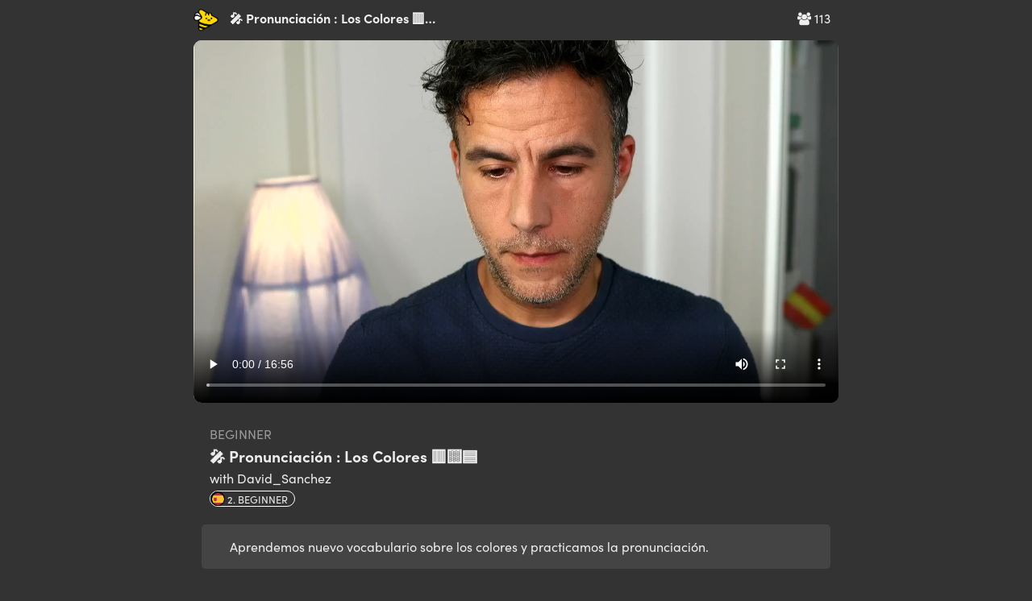

--- FILE ---
content_type: text/html; charset=utf-8
request_url: https://app.chatterbug.com/streams/video/5931
body_size: 11259
content:
<!DOCTYPE html>
<html>
<head>
  <title>
    Streams Video • Chatterbug
  </title>

  <!-- Fonts -->
    <script src="https://use.typekit.net/ney7xlg.js"></script>
    <script>try{Typekit.load();}catch(e){}</script>

    <script src="https://browser.sentry-cdn.com/5.25.0/bundle.tracing.min.js" integrity="sha384-MxPEqyePOMqaz3prq1TexMEXtfnxqvet9uhebPAm5SI4Pz3Ga9HwbmE5FY2Bah20" crossorigin="anonymous"></script>
    <script>
//<![CDATA[

      if (!window.HasStartedSentry) {
        const startSentry = () => {
          const ignoreErrors = [
            'SecurityError',
            /\.ru.*adb_rotate/,   // 2290157827
            'webkit',   // 2297431950
            'NS_ERROR_',  // 2069720994
          ]

          const denyUrls = [
            /^chrome:/,
            /^chrome-extension:/,
          ]

          Sentry.init({
            dsn: 'https://d705cf150e874de1b0aafcdc5dac06e3@o29770.ingest.sentry.io/1447476',
            release: '95c545fba4d60f28de263d09bf11a3373a9d2f2f',
            ignoreErrors, denyUrls,
            integrations: [
              new Sentry.Integrations.BrowserTracing()
            ],
            tracesSampleRate: 0.3
          })


          window.Sentry = Sentry
          window.HasStartedSentry = true
        }

        startSentry()
      }

//]]>
</script>
    <meta name="loggedOut" content="true">

  <script>
    window.tokboxApiKey = '45598932'
    window.dataLayer = window.dataLayer || []
      window.dataLayer.push({ user: { userLoginStatus: false } })
  </script>
  <script src="https://assets.chatterbug.com/packs/production/runtime~legacy_vendor.0be58e06.packs.js" data-turbolinks-eval="false" data-turbolinks-track="reload" data-turbo-eval="false" data-turbo-track="reload"></script>
<script src="https://assets.chatterbug.com/packs/production/npm.6.7ff91b6e.packs.js" data-turbolinks-eval="false" data-turbolinks-track="reload" data-turbo-eval="false" data-turbo-track="reload"></script>
<script src="https://assets.chatterbug.com/packs/production/npm.9.c71c48b3.packs.js" data-turbolinks-eval="false" data-turbolinks-track="reload" data-turbo-eval="false" data-turbo-track="reload"></script>
<script src="https://assets.chatterbug.com/packs/production/npm.16.08007ae7.packs.js" data-turbolinks-eval="false" data-turbolinks-track="reload" data-turbo-eval="false" data-turbo-track="reload"></script>
<script src="https://assets.chatterbug.com/packs/production/npm.43.47a2d1f3.packs.js" data-turbolinks-eval="false" data-turbolinks-track="reload" data-turbo-eval="false" data-turbo-track="reload"></script>
<script src="https://assets.chatterbug.com/packs/production/npm.27.317ba50d.packs.js" data-turbolinks-eval="false" data-turbolinks-track="reload" data-turbo-eval="false" data-turbo-track="reload"></script>
<script src="https://assets.chatterbug.com/packs/production/npm.10.41d2df06.packs.js" data-turbolinks-eval="false" data-turbolinks-track="reload" data-turbo-eval="false" data-turbo-track="reload"></script>
<script src="https://assets.chatterbug.com/packs/production/legacy_vendor.677abda0.packs.js" data-turbolinks-eval="false" data-turbolinks-track="reload" data-turbo-eval="false" data-turbo-track="reload"></script>
<script src="https://assets.chatterbug.com/packs/production/runtime~i18n_en.ed8aa00c.packs.js" data-turbolinks-eval="false" data-turbolinks-track="reload" data-turbo-eval="false" data-turbo-track="reload"></script>
<script src="https://assets.chatterbug.com/packs/production/npm.19.ba919866.packs.js" data-turbolinks-eval="false" data-turbolinks-track="reload" data-turbo-eval="false" data-turbo-track="reload"></script>
<script src="https://assets.chatterbug.com/packs/production/npm.20.56094efa.packs.js" data-turbolinks-eval="false" data-turbolinks-track="reload" data-turbo-eval="false" data-turbo-track="reload"></script>
<script src="https://assets.chatterbug.com/packs/production/npm.33.b96ed66d.packs.js" data-turbolinks-eval="false" data-turbolinks-track="reload" data-turbo-eval="false" data-turbo-track="reload"></script>
<script src="https://assets.chatterbug.com/packs/production/npm.14.46d47e49.packs.js" data-turbolinks-eval="false" data-turbolinks-track="reload" data-turbo-eval="false" data-turbo-track="reload"></script>
<script src="https://assets.chatterbug.com/packs/production/npm.15.03624a58.packs.js" data-turbolinks-eval="false" data-turbolinks-track="reload" data-turbo-eval="false" data-turbo-track="reload"></script>
<script src="https://assets.chatterbug.com/packs/production/npm.7.8ba1778e.packs.js" data-turbolinks-eval="false" data-turbolinks-track="reload" data-turbo-eval="false" data-turbo-track="reload"></script>
<script src="https://assets.chatterbug.com/packs/production/npm.39.cc02b75a.packs.js" data-turbolinks-eval="false" data-turbolinks-track="reload" data-turbo-eval="false" data-turbo-track="reload"></script>
<script src="https://assets.chatterbug.com/packs/production/i18n_en.cb98d77a.packs.js" data-turbolinks-eval="false" data-turbolinks-track="reload" data-turbo-eval="false" data-turbo-track="reload"></script>
<script src="https://assets.chatterbug.com/packs/production/runtime~event_tracking.072543cd.packs.js" data-turbolinks-eval="false" data-turbolinks-track="reload" data-turbo-eval="false" data-turbo-track="reload"></script>
<script src="https://assets.chatterbug.com/packs/production/event_tracking.ea5f1c32.packs.js" data-turbolinks-eval="false" data-turbolinks-track="reload" data-turbo-eval="false" data-turbo-track="reload"></script>
<script src="https://assets.chatterbug.com/packs/production/runtime~application_components.4f80e1da.packs.js" data-turbolinks-eval="false" data-turbolinks-track="reload" data-turbo-eval="false" data-turbo-track="reload"></script>
<script src="https://assets.chatterbug.com/packs/production/images.7f931efc.packs.js" data-turbolinks-eval="false" data-turbolinks-track="reload" data-turbo-eval="false" data-turbo-track="reload"></script>
<script src="https://assets.chatterbug.com/packs/production/npm.23.2ab95848.packs.js" data-turbolinks-eval="false" data-turbolinks-track="reload" data-turbo-eval="false" data-turbo-track="reload"></script>
<script src="https://assets.chatterbug.com/packs/production/npm.29.a7eb587a.packs.js" data-turbolinks-eval="false" data-turbolinks-track="reload" data-turbo-eval="false" data-turbo-track="reload"></script>
<script src="https://assets.chatterbug.com/packs/production/npm.34.cb241b0b.packs.js" data-turbolinks-eval="false" data-turbolinks-track="reload" data-turbo-eval="false" data-turbo-track="reload"></script>
<script src="https://assets.chatterbug.com/packs/production/npm.47.5cfefcba.packs.js" data-turbolinks-eval="false" data-turbolinks-track="reload" data-turbo-eval="false" data-turbo-track="reload"></script>
<script src="https://assets.chatterbug.com/packs/production/npm.2.bc863b9f.packs.js" data-turbolinks-eval="false" data-turbolinks-track="reload" data-turbo-eval="false" data-turbo-track="reload"></script>
<script src="https://assets.chatterbug.com/packs/production/npm.28.7cf9430f.packs.js" data-turbolinks-eval="false" data-turbolinks-track="reload" data-turbo-eval="false" data-turbo-track="reload"></script>
<script src="https://assets.chatterbug.com/packs/production/npm.44.e54ba241.packs.js" data-turbolinks-eval="false" data-turbolinks-track="reload" data-turbo-eval="false" data-turbo-track="reload"></script>
<script src="https://assets.chatterbug.com/packs/production/npm.30.35c5863e.packs.js" data-turbolinks-eval="false" data-turbolinks-track="reload" data-turbo-eval="false" data-turbo-track="reload"></script>
<script src="https://assets.chatterbug.com/packs/production/npm.40.bfcd469c.packs.js" data-turbolinks-eval="false" data-turbolinks-track="reload" data-turbo-eval="false" data-turbo-track="reload"></script>
<script src="https://assets.chatterbug.com/packs/production/npm.17.7df10bc5.packs.js" data-turbolinks-eval="false" data-turbolinks-track="reload" data-turbo-eval="false" data-turbo-track="reload"></script>
<script src="https://assets.chatterbug.com/packs/production/npm.46.926320cc.packs.js" data-turbolinks-eval="false" data-turbolinks-track="reload" data-turbo-eval="false" data-turbo-track="reload"></script>
<script src="https://assets.chatterbug.com/packs/production/npm.3.ffe813d0.packs.js" data-turbolinks-eval="false" data-turbolinks-track="reload" data-turbo-eval="false" data-turbo-track="reload"></script>
<script src="https://assets.chatterbug.com/packs/production/npm.11.d86c7739.packs.js" data-turbolinks-eval="false" data-turbolinks-track="reload" data-turbo-eval="false" data-turbo-track="reload"></script>
<script src="https://assets.chatterbug.com/packs/production/npm.18.6b815798.packs.js" data-turbolinks-eval="false" data-turbolinks-track="reload" data-turbo-eval="false" data-turbo-track="reload"></script>
<script src="https://assets.chatterbug.com/packs/production/npm.26.482710ae.packs.js" data-turbolinks-eval="false" data-turbolinks-track="reload" data-turbo-eval="false" data-turbo-track="reload"></script>
<script src="https://assets.chatterbug.com/packs/production/npm.35.99749e0a.packs.js" data-turbolinks-eval="false" data-turbolinks-track="reload" data-turbo-eval="false" data-turbo-track="reload"></script>
<script src="https://assets.chatterbug.com/packs/production/npm.4.df71ae9e.packs.js" data-turbolinks-eval="false" data-turbolinks-track="reload" data-turbo-eval="false" data-turbo-track="reload"></script>
<script src="https://assets.chatterbug.com/packs/production/npm.45.8b886a1f.packs.js" data-turbolinks-eval="false" data-turbolinks-track="reload" data-turbo-eval="false" data-turbo-track="reload"></script>
<script src="https://assets.chatterbug.com/packs/production/npm.31.2ffeb12c.packs.js" data-turbolinks-eval="false" data-turbolinks-track="reload" data-turbo-eval="false" data-turbo-track="reload"></script>
<script src="https://assets.chatterbug.com/packs/production/npm.37.1238c12b.packs.js" data-turbolinks-eval="false" data-turbolinks-track="reload" data-turbo-eval="false" data-turbo-track="reload"></script>
<script src="https://assets.chatterbug.com/packs/production/npm.25.0d57c1c4.packs.js" data-turbolinks-eval="false" data-turbolinks-track="reload" data-turbo-eval="false" data-turbo-track="reload"></script>
<script src="https://assets.chatterbug.com/packs/production/npm.42.dcc12e18.packs.js" data-turbolinks-eval="false" data-turbolinks-track="reload" data-turbo-eval="false" data-turbo-track="reload"></script>
<script src="https://assets.chatterbug.com/packs/production/npm.21.d7faab53.packs.js" data-turbolinks-eval="false" data-turbolinks-track="reload" data-turbo-eval="false" data-turbo-track="reload"></script>
<script src="https://assets.chatterbug.com/packs/production/npm.32.9ef63982.packs.js" data-turbolinks-eval="false" data-turbolinks-track="reload" data-turbo-eval="false" data-turbo-track="reload"></script>
<script src="https://assets.chatterbug.com/packs/production/npm.36.1225ee67.packs.js" data-turbolinks-eval="false" data-turbolinks-track="reload" data-turbo-eval="false" data-turbo-track="reload"></script>
<script src="https://assets.chatterbug.com/packs/production/npm.48.a7e440a5.packs.js" data-turbolinks-eval="false" data-turbolinks-track="reload" data-turbo-eval="false" data-turbo-track="reload"></script>
<script src="https://assets.chatterbug.com/packs/production/npm.5.0b101886.packs.js" data-turbolinks-eval="false" data-turbolinks-track="reload" data-turbo-eval="false" data-turbo-track="reload"></script>
<script src="https://assets.chatterbug.com/packs/production/npm.13.1c0d80ae.packs.js" data-turbolinks-eval="false" data-turbolinks-track="reload" data-turbo-eval="false" data-turbo-track="reload"></script>
<script src="https://assets.chatterbug.com/packs/production/npm.1.9da97e66.packs.js" data-turbolinks-eval="false" data-turbolinks-track="reload" data-turbo-eval="false" data-turbo-track="reload"></script>
<script src="https://assets.chatterbug.com/packs/production/npm.22.ee4396a9.packs.js" data-turbolinks-eval="false" data-turbolinks-track="reload" data-turbo-eval="false" data-turbo-track="reload"></script>
<script src="https://assets.chatterbug.com/packs/production/npm.12.9f2526fc.packs.js" data-turbolinks-eval="false" data-turbolinks-track="reload" data-turbo-eval="false" data-turbo-track="reload"></script>
<script src="https://assets.chatterbug.com/packs/production/npm.38.52774570.packs.js" data-turbolinks-eval="false" data-turbolinks-track="reload" data-turbo-eval="false" data-turbo-track="reload"></script>
<script src="https://assets.chatterbug.com/packs/production/npm.8.02cbbb73.packs.js" data-turbolinks-eval="false" data-turbolinks-track="reload" data-turbo-eval="false" data-turbo-track="reload"></script>
<script src="https://assets.chatterbug.com/packs/production/npm.24.e7aa9a05.packs.js" data-turbolinks-eval="false" data-turbolinks-track="reload" data-turbo-eval="false" data-turbo-track="reload"></script>
<script src="https://assets.chatterbug.com/packs/production/admin~application_components~application_routes.23f14048.packs.js" data-turbolinks-eval="false" data-turbolinks-track="reload" data-turbo-eval="false" data-turbo-track="reload"></script>
<script src="https://assets.chatterbug.com/packs/production/admin~application_components~streamer.25d97bb6.packs.js" data-turbolinks-eval="false" data-turbolinks-track="reload" data-turbo-eval="false" data-turbo-track="reload"></script>
<script src="https://assets.chatterbug.com/packs/production/admin~application_components.0395976a.packs.js" data-turbolinks-eval="false" data-turbolinks-track="reload" data-turbo-eval="false" data-turbo-track="reload"></script>
<script src="https://assets.chatterbug.com/packs/production/application_components.6d2099aa.packs.js" data-turbolinks-eval="false" data-turbolinks-track="reload" data-turbo-eval="false" data-turbo-track="reload"></script>
  <link rel="stylesheet" media="all" href="https://assets.chatterbug.com/packs/production/css/npm.6.15135461.css" data-turbolinks-eval="false" data-turbolinks-track="reload" data-turbo-eval="false" data-turbo-track="reload" />
<link rel="stylesheet" media="all" href="https://assets.chatterbug.com/packs/production/css/npm.19.26d7d0ba.css" data-turbolinks-eval="false" data-turbolinks-track="reload" data-turbo-eval="false" data-turbo-track="reload" />
<link rel="stylesheet" media="all" href="https://assets.chatterbug.com/packs/production/css/npm.43.56318a99.css" data-turbolinks-eval="false" data-turbolinks-track="reload" data-turbo-eval="false" data-turbo-track="reload" />
<link rel="stylesheet" media="all" href="https://assets.chatterbug.com/packs/production/css/admin~application_components~application_routes.7e86b971.css" data-turbolinks-eval="false" data-turbolinks-track="reload" data-turbo-eval="false" data-turbo-track="reload" />
<link rel="stylesheet" media="all" href="https://assets.chatterbug.com/packs/production/css/admin~application_components.981f8692.css" data-turbolinks-eval="false" data-turbolinks-track="reload" data-turbo-eval="false" data-turbo-track="reload" />
    <script>(function(w,d,s,l,i){w[l]=w[l]||[];w[l].push({'gtm.start':
  new Date().getTime(),event:'gtm.js'});var f=d.getElementsByTagName(s)[0],
  j=d.createElement(s),dl=l!='dataLayer'?'&l='+l:'';j.async=true;j.src=
  'https://www.googletagmanager.com/gtm.js?id='+i+dl+'&gtm_auth=t_CQC0Jn0TsBloPQGAhH-A&gtm_preview=env-1&gtm_cookies_win=x';f.parentNode.insertBefore(j,f);
  })(window,document,'script','dataLayer','GTM-WTZWDPG');</script>


  <!-- CSRF protection-->
  

  <meta charset="utf-8">
  <!--[if IE]><meta http-equiv="X-UA-Compatible" content="IE=edge"><![endif]-->
  <meta name="viewport" content="width=device-width, initial-scale=1.0">
  <meta name="google" content="notranslate">

  <!-- Chatterbug Streams app -->
  <meta name="twitter:app:name:iphone" content="Chatterbug Streams">
  <meta name="twitter:app:id:iphone" content="1549226733">
  <meta property="al:ios:app_name" content="Chatterbug Streams">
  <meta property="al:ios:app_store_id" content="1549226733">
  <meta property="al:android:package" content="com.chatterbug.chatterstreams">
  <meta property="al:android:app_name" content="Chatterbug Streams">

  <meta name="robots" content= "index, follow">

  <!-- Favicons -->
  <link id="favicon" rel="icon" type="image/png" href="/favicon.png">
  <link rel="apple-touch-icon" href="/apple-touch-icon.png" />

    <meta property="og:type" content="article">
  <meta property="og:url" content="https://app.chatterbug.com/streams/video/5931">
  <meta property="og:site_name" content="Streams: 🎤 Pronunciación : Los Colores 🟥🟨🟦">
  <meta property="fb:app_id" content="536696107772835">
  <meta name="twitter:site" content="@chatterbugapp">

  <meta name="twitter:card" content="summary_large_image">

  <meta name="description" content="Aprendemos nuevo vocabulario sobre los colores y practicamos la pronunciación. ">
  <meta property="og:description" content="Aprendemos nuevo vocabulario sobre los colores y practicamos la pronunciación. ">
  <meta name="twitter:description" content="Aprendemos nuevo vocabulario sobre los colores y practicamos la pronunciación. ">

  <meta name="title" content="Streams: 🎤 Pronunciación : Los Colores 🟥🟨🟦">
  <meta property="og:title" content="Streams: 🎤 Pronunciación : Los Colores 🟥🟨🟦">
  <meta property="twitter:title" content="Streams: 🎤 Pronunciación : Los Colores 🟥🟨🟦">

  <meta property="article:published_time" content="2022-09-12 16:16:58 UTC">

    <meta property="og:image" content="https://image.mux.com/wFTnXORg00rggZqoFx8UrLOuRhZHZ9SALpyCjDxCAufY/thumbnail.png">
    <meta name="twitter:image" content="https://image.mux.com/wFTnXORg00rggZqoFx8UrLOuRhZHZ9SALpyCjDxCAufY/thumbnail.png">
    <meta name="twitter:image:alt" content="Streams: 🎤 Pronunciación : Los Colores 🟥🟨🟦">
      <meta property="og:image:width" content="500">
      <meta property="og:image:height" content="250">


<meta name="apple-itunes-app" content="app-id=1549226733">

</head>



<body
  class="controller-public"
  id="action-public-streams-video">
  <div class="body-wrapper  full-height">
    


<script>
  // https://browser-update.org/
  var $buoop = {required:{e:0,f:0,o:0,s:0,c:0},insecure:true,api:2019.07 };
  function $buo_f(){
  var e = document.createElement("script");
  e.src = "//browser-update.org/update.min.js";
  document.body.appendChild(e);
  };
  try {document.addEventListener("DOMContentLoaded", $buo_f,false)}
  catch(e){window.attachEvent("onload", $buo_f)}
</script>


    <div class="full-height__content padding_bottom-largest">
      


<div class="video-container"
    data-controller="streams-video"
    data-streams-video-source-url-value="https://stream.mux.com/wFTnXORg00rggZqoFx8UrLOuRhZHZ9SALpyCjDxCAufY.m3u8"
    data-streams-video-interaction-try-value="view-only-modal"
    data-streams-video-completed-url-value="/streams/video/5931/complete"
    data-streams-video-video-id-value="5931"
    >
  <div class="video-content">
    <div class="title-section">
      <div class="viewers">
        
        <i class="fa fa-users" aria-hidden="true"></i>
        113
      </div>
      <div class="title">
        <a href="/streams"><img class="logo" height="30px" src="https://assets.chatterbug.com/packs/production/media/streams.85b4dd0f.png" /></a>
        🎤 Pronunciación : Los Colores 🟥🟨🟦
      </div>
    </div>

    <div class="video-clip">
      <video
        id="stream-video"
        controls
        playsinline
        webkit-playsinline
        preload="none"
        poster="https://image.mux.com/wFTnXORg00rggZqoFx8UrLOuRhZHZ9SALpyCjDxCAufY/thumbnail.png"
      >
        <source src="https://stream.mux.com/wFTnXORg00rggZqoFx8UrLOuRhZHZ9SALpyCjDxCAufY.m3u8" type="application/x-mpegURL">
      </video>
    </div>


    <div class="video-info" id="current-showing">
      <div class="pure-g">
        <div class="pure-3-4 desc-space">
          <div class="level-name">
            beginner
          </div>
          <div class="video-name">
            🎤 Pronunciación : Los Colores 🟥🟨🟦
          </div>
          <div class="streamer">
            with David_Sanchez
           </div>

          <div class="language-badge">
            <img class="flag" src="https://assets.chatterbug.com/packs/production/media/es@2x.38e1ffa0.png" />
            2. Beginner
          </div>
        </div>
      </div>

      <div class="video-desc">
        Aprendemos nuevo vocabulario sobre los colores y practicamos la pronunciación. 
      </div>
    </div>

    <div style="display: none" id="video-showings">
        <div class="showing" data-start="76" data-end="128" id="showing-97496">
          
          <div class="showing-item" data-action="click->streams-video#interactionTry">
            
    <div class="quiz-instructions">Type your answer</div>
    <div class="quiz-question">¿Cuál es tu color favorito? </div>
    <div><input class="quiz-answer" type="text" placeholder="type your answer"></div>

          </div>
        </div>
        <div class="showing" data-start="128" data-end="151" id="showing-97497">
          
          <div class="showing-item" data-action="click->streams-video#interactionTry">
              <div class="video-desc">
    <div><h3>Mi color favorito es el color del sol ☀️, los limones 🍋 y los girasoles 🌻🌻🌻</h3></div>
    <div></div>
  </div>
  <div class="video-show-img">
    <img width="100%" src="https://files.chatterbug.com/qcu47pax1didkctr2ldfgefaw2g7">
  </div>


          </div>
        </div>
        <div class="showing" data-start="151" data-end="199" id="showing-97498">
          
          <div class="showing-item" data-action="click->streams-video#interactionTry">
            
    <div class="quiz-instructions">Pick the correct answer</div>
    <div class="quiz-question">Mi color favorito es el color ___ .</div>
    <div>
      <button class="quiz-multi-answer">rojo</button>
      <button class="quiz-multi-answer">azul</button>
      <button class="quiz-multi-answer">amarillo</button>
      <button class="quiz-multi-answer">verde</button>
      <button class="quiz-multi-answer">rosa</button>
    </div>

          </div>
        </div>
        <div class="showing" data-start="199" data-end="251" id="showing-97499">
          
          <div class="showing-item" data-action="click->streams-video#interactionTry">
              <div class="video-desc">
    <div><h3>💛 amarillo</h3></div>
    <div></div>
  </div>
  <div class="video-show-img">
    <img width="100%" src="https://files.chatterbug.com/sjsto6a164nsv9ajp1tvcbbv3gnk">
  </div>


          </div>
        </div>
        <div class="showing" data-start="251" data-end="275" id="showing-97500">
          
          <div class="showing-item" data-action="click->streams-video#interactionTry">
              <div class="video-desc">
    <div><h3>Los tomates 🍅 , las fresas 🍓 y la sandía 🍉 es de color...</h3></div>
    <div></div>
  </div>
  <div class="video-show-img">
    <img width="100%" src="https://files.chatterbug.com/2u1rfd7rbqi6vl19xvztp9uw4771">
  </div>


          </div>
        </div>
        <div class="showing" data-start="275" data-end="284" id="showing-97501">
          
          <div class="showing-item" data-action="click->streams-video#interactionTry">
              <div class="video-desc">
    <div><h3>Los tomates 🍅 , las fresas 🍓 y la sandía 🍉 es de color...</h3></div>
    <div></div>
  </div>
  <div class="video-show-img">
    <img width="100%" src="https://files.chatterbug.com/unbvdt76fkv1i887fvmxixbve8od">
  </div>


          </div>
        </div>
        <div class="showing" data-start="284" data-end="328" id="showing-97502">
          
          <div class="showing-item" data-action="click->streams-video#interactionTry">
              <div class="video-desc">
    <div><h3>❤️ rojo</h3></div>
    <div></div>
  </div>
  <div class="video-show-img">
    <img width="100%" src="https://files.chatterbug.com/uan4pzv9rb5jv9hijak97g65tgz9">
  </div>


          </div>
        </div>
        <div class="showing" data-start="328" data-end="343" id="showing-97503">
          
          <div class="showing-item" data-action="click->streams-video#interactionTry">
              <div class="video-desc">
    <div><h3>💙 azul</h3></div>
    <div></div>
  </div>
  <div class="video-show-img">
    <img width="100%" src="https://files.chatterbug.com/ncz0souxgyawauwj3mfo9xdt484y">
  </div>


          </div>
        </div>
        <div class="showing" data-start="343" data-end="421" id="showing-97504">
          
          <div class="showing-item" data-action="click->streams-video#interactionTry">
            
    <div class="quiz-instructions">Pick the correct answer</div>
    <div class="quiz-question">___ es de color azul. </div>
    <div>
      <button class="quiz-multi-answer">el mar</button>
      <button class="quiz-multi-answer">el cielo</button>
      <button class="quiz-multi-answer">el pescado</button>
    </div>

          </div>
        </div>
        <div class="showing" data-start="421" data-end="454" id="showing-97505">
          
          <div class="showing-item" data-action="click->streams-video#interactionTry">
            
    <div class="quiz-instructions">Pick the correct answer</div>
    <div class="quiz-question">¿Qué color es el resultado de mezclar amarillo 💛 y azul 💙?</div>
    <div>
      <button class="quiz-multi-answer">rosa</button>
      <button class="quiz-multi-answer">gris</button>
      <button class="quiz-multi-answer">verde</button>
    </div>

          </div>
        </div>
        <div class="showing" data-start="454" data-end="488" id="showing-97506">
          
          <div class="showing-item" data-action="click->streams-video#interactionTry">
              <div class="video-desc">
    <div><h3>💚 verde</h3></div>
    <div></div>
  </div>
  <div class="video-show-img">
    <img width="100%" src="https://files.chatterbug.com/dpavcr5l4x160ojs1xinnqd3v4kn">
  </div>


          </div>
        </div>
        <div class="showing" data-start="488" data-end="512" id="showing-97507">
          
          <div class="showing-item" data-action="click->streams-video#interactionTry">
              <div class="video-desc">
    <div><h3>🖤 negro</h3></div>
    <div></div>
  </div>
  <div class="video-show-img">
    <img width="100%" src="https://files.chatterbug.com/viznqtge3rg2b8tlia8zhi4c7uud">
  </div>


          </div>
        </div>
        <div class="showing" data-start="512" data-end="574" id="showing-97508">
          
          <div class="showing-item" data-action="click->streams-video#interactionTry">
            
    <div class="quiz-instructions">Type your answer</div>
    <div class="quiz-question">¿Qué color es el resultado de mezclar rojo ❤️ y amarillo 💛?</div>
    <div><input class="quiz-answer" type="text" placeholder="type your answer"></div>

          </div>
        </div>
        <div class="showing" data-start="574" data-end="604" id="showing-97509">
          
          <div class="showing-item" data-action="click->streams-video#interactionTry">
              <div class="video-desc">
    <div><h3>🧡 naranja</h3></div>
    <div></div>
  </div>
  <div class="video-show-img">
    <img width="100%" src="https://files.chatterbug.com/vo8ols5ni3578k8cqkt11so1mvg4">
  </div>


          </div>
        </div>
        <div class="showing" data-start="604" data-end="628" id="showing-97510">
          
          <div class="showing-item" data-action="click->streams-video#interactionTry">
              <div class="video-desc">
    <div><h3>🤍 blanco</h3></div>
    <div></div>
  </div>
  <div class="video-show-img">
    <img width="100%" src="https://files.chatterbug.com/awiu5biu8ug54k53qcnavzru8eui">
  </div>


          </div>
        </div>
        <div class="showing" data-start="628" data-end="687" id="showing-97511">
          
          <div class="showing-item" data-action="click->streams-video#interactionTry">
              <div class="video-desc">
    <div><h3>🤎 marrón</h3></div>
    <div></div>
  </div>
  <div class="video-show-img">
    <img width="100%" src="https://files.chatterbug.com/ht8mu2a0vuu5xs80igfldjuh1sni">
  </div>


          </div>
        </div>
        <div class="showing" data-start="687" data-end="721" id="showing-97512">
          
          <div class="showing-item" data-action="click->streams-video#interactionTry">
            
    <div class="quiz-instructions">Type your answer</div>
    <div class="quiz-question">¿Qué color es el resultado de mezclar rojo ❤️ y blanco🤍?</div>
    <div><input class="quiz-answer" type="text" placeholder="type your answer"></div>

          </div>
        </div>
        <div class="showing" data-start="721" data-end="748" id="showing-97513">
          
          <div class="showing-item" data-action="click->streams-video#interactionTry">
              <div class="video-desc">
    <div><h3>🌸 rosa</h3></div>
    <div></div>
  </div>
  <div class="video-show-img">
    <img width="100%" src="https://files.chatterbug.com/3mdes7uh668cgo7rdj6ysglt68kj">
  </div>


          </div>
        </div>
        <div class="showing" data-start="748" data-end="802" id="showing-97514">
          
          <div class="showing-item" data-action="click->streams-video#interactionTry">
            
    <div class="quiz-instructions">Pick the correct answer</div>
    <div class="quiz-question">¿Qué color es el resultado de mezclar blanco 🤍 y negro🖤?</div>
    <div>
      <button class="quiz-multi-answer">rosa</button>
      <button class="quiz-multi-answer">verde</button>
      <button class="quiz-multi-answer">marrón</button>
      <button class="quiz-multi-answer">gris</button>
    </div>

          </div>
        </div>
        <div class="showing" data-start="802" data-end="824" id="showing-97515">
          
          <div class="showing-item" data-action="click->streams-video#interactionTry">
              <div class="video-desc">
    <div><h3>🐀 gris</h3></div>
    <div></div>
  </div>
  <div class="video-show-img">
    <img width="100%" src="https://files.chatterbug.com/s578nehgikrefohaq8zj3hzm4e98">
  </div>


          </div>
        </div>
        <div class="showing" data-start="824" data-end="839" id="showing-97516">
          
          <div class="showing-item" data-action="click->streams-video#interactionTry">
              <div class="video-desc">
    <div><h3>💛 amarillo</h3></div>
    <div></div>
  </div>
  <div class="video-show-img">
    <img width="100%" src="https://files.chatterbug.com/sjsto6a164nsv9ajp1tvcbbv3gnk">
  </div>


          </div>
        </div>
        <div class="showing" data-start="839" data-end="853" id="showing-97517">
          
          <div class="showing-item" data-action="click->streams-video#interactionTry">
              <div class="video-desc">
    <div><h3>❤️ rojo</h3></div>
    <div></div>
  </div>
  <div class="video-show-img">
    <img width="100%" src="https://files.chatterbug.com/uan4pzv9rb5jv9hijak97g65tgz9">
  </div>


          </div>
        </div>
        <div class="showing" data-start="853" data-end="870" id="showing-97518">
          
          <div class="showing-item" data-action="click->streams-video#interactionTry">
              <div class="video-desc">
    <div><h3>💙 azul</h3></div>
    <div></div>
  </div>
  <div class="video-show-img">
    <img width="100%" src="https://files.chatterbug.com/ncz0souxgyawauwj3mfo9xdt484y">
  </div>


          </div>
        </div>
        <div class="showing" data-start="870" data-end="886" id="showing-97519">
          
          <div class="showing-item" data-action="click->streams-video#interactionTry">
              <div class="video-desc">
    <div><h3>💚 verde</h3></div>
    <div></div>
  </div>
  <div class="video-show-img">
    <img width="100%" src="https://files.chatterbug.com/dpavcr5l4x160ojs1xinnqd3v4kn">
  </div>


          </div>
        </div>
        <div class="showing" data-start="886" data-end="903" id="showing-97520">
          
          <div class="showing-item" data-action="click->streams-video#interactionTry">
              <div class="video-desc">
    <div><h3>🖤 negro</h3></div>
    <div></div>
  </div>
  <div class="video-show-img">
    <img width="100%" src="https://files.chatterbug.com/viznqtge3rg2b8tlia8zhi4c7uud">
  </div>


          </div>
        </div>
        <div class="showing" data-start="903" data-end="928" id="showing-97521">
          
          <div class="showing-item" data-action="click->streams-video#interactionTry">
              <div class="video-desc">
    <div><h3>🧡 naranja</h3></div>
    <div></div>
  </div>
  <div class="video-show-img">
    <img width="100%" src="https://files.chatterbug.com/vo8ols5ni3578k8cqkt11so1mvg4">
  </div>


          </div>
        </div>
        <div class="showing" data-start="928" data-end="941" id="showing-97522">
          
          <div class="showing-item" data-action="click->streams-video#interactionTry">
              <div class="video-desc">
    <div><h3>🤍 blanco</h3></div>
    <div></div>
  </div>
  <div class="video-show-img">
    <img width="100%" src="https://files.chatterbug.com/awiu5biu8ug54k53qcnavzru8eui">
  </div>


          </div>
        </div>
        <div class="showing" data-start="941" data-end="962" id="showing-97523">
          
          <div class="showing-item" data-action="click->streams-video#interactionTry">
              <div class="video-desc">
    <div><h3>🤎 marrón</h3></div>
    <div></div>
  </div>
  <div class="video-show-img">
    <img width="100%" src="https://files.chatterbug.com/ht8mu2a0vuu5xs80igfldjuh1sni">
  </div>


          </div>
        </div>
        <div class="showing" data-start="962" data-end="978" id="showing-97524">
          
          <div class="showing-item" data-action="click->streams-video#interactionTry">
              <div class="video-desc">
    <div><h3>🌸 rosa</h3></div>
    <div></div>
  </div>
  <div class="video-show-img">
    <img width="100%" src="https://files.chatterbug.com/3mdes7uh668cgo7rdj6ysglt68kj">
  </div>


          </div>
        </div>
        <div class="showing" data-start="978" data-end="0" id="showing-97525">
          
          <div class="showing-item" data-action="click->streams-video#interactionTry">
              <div class="video-desc">
    <div><h3>🐀 gris</h3></div>
    <div></div>
  </div>
  <div class="video-show-img">
    <img width="100%" src="https://files.chatterbug.com/s578nehgikrefohaq8zj3hzm4e98">
  </div>


          </div>
        </div>
    </div>

    <div class="cta">
      <center>
      <strong>For the best experience, download the Chatterbug Streams mobile app!</strong><br/>
      <a href='https://app.adjust.com/dvr98z2_akt28hf'><img height="40" src="[data-uri]"></a>
      <a href='https://app.adjust.com/dvr98z2_akt28hf'><img height="60" alt='Get it on Google Play' src='https://play.google.com/intl/en_us/badges/static/images/badges/en_badge_web_generic.png'/></a>
      </center>
    </div>

    <div class="extra">
      <strong>Full Video Duration:</strong>
      17 minutes
      <br/>
      <strong>Aired:</strong>
      over <var count>3</var> years ago
    </div>

    <div id="view-only-modal" class="modal">
      <div class="modal-dialog">
        <div class="modal-content">
          <h3>Download our free Mobile App to Unlock</h3>
          <p>
            For full functionality, including answering quizzes,
            participating in group chat, tracking your progress and
            access to thousands of other videos, download the free Chatterbug mobile app.
          </p>
          <div>
            <a href='https://app.adjust.com/dvr98z2_akt28hf'><img height="40" src="[data-uri]"></a>
            <a href='https://app.adjust.com/dvr98z2_akt28hf'><img height="60" alt='Get it on Google Play' src='https://play.google.com/intl/en_us/badges/static/images/badges/en_badge_web_generic.png'/></a>
          </div>
          <hr/>
          <div><a href="#" data-action="click->streams-video#hideWarning">dismiss</a></div>
        </div>
      </div>
    </div>

  </div>
</div>


<style>
#stream-video {
  width: 100%;
  border-radius: 10px;
}
body {
  background-color: #333;
  color: #eee;
}

.video-container {
  z-index: 1;
}

.video-clip img {
  border-radius: 15px;
}

.video-clip {
  margin-bottom: 10px;
}

.video-content {
  width: 100%;
  max-width: 800px;
  margin: auto;
}

.title-section {
  padding: 10px 10px 10px 0;
}
.title {
  font-weight: bold;
  text-overflow: ellipsis;
  overflow: hidden;
  white-space: nowrap;
  max-width: 300px;
}
.title .logo {
  margin-right: 10px;
}
.viewers {
  float: right;
}
.video-desc {
  margin-top: 20px;
  background-color: #444;
  padding: 15px 35px;
  border-radius: 5px;
  margin-bottom: 20px;
}
.video-desc h3 {
  font-size: 1.5em;
  margin-top: 5px;
  color: white;
}

.video-info {
  padding: 10px;
}
.video-info .level-name {
  text-transform: uppercase;
  color: #999;
}
.video-info .video-name {
  font-weight: bold;
  font-size: 1.2em;
}
.desc-space {
  padding-left: 10px;
}
.video-show-img img {
  border-radius: 15px;
}

.quiz-instructions {
  color: #888;
}
.quiz-question {
  font-weight: bold;
  font-size: 1.5em;
  margin-bottom: 20px;
  margin-top: 10px;
}
input.quiz-answer {
  background-color: #555;
  padding: 10px 20px;
  border-radius: 30px;
  border: 1px solid #999;
  width: 100%;
}
button.quiz-multi-answer {
  margin-bottom: 14px;
  background-color: #444;
  padding: 10px 20px;
  border-radius: 30px;
  border: 1px solid #999;
  width: 100%;
  text-align: left;
}

.cta {
  margin-top: 20px;
}
.extra {
  margin-top: 20px;
  text-align: center;
  color: #999;
}

.lesson-icon {
  height: 80px;
  width: 80px;
  border-radius: 100px;
}

.language-badge {
  border: 1px solid #fff;
  display:inline;
  padding: 0 8px 0 0;
  margin-top: 10px;
  font-size: 0.8em;
  border-radius: 100px;
  text-transform: uppercase;
}
.language-badge .flag {
  margin-top: -5px;
  height: 18px;
  width: 18px;
}

hr {
    border: none;
    height: 1px;
    /* Set the hr color */
    color: #fff; /* old IE */
    background-color: #fff; /* Modern Browsers */
}

.upcoming {
  padding: 10px;
  color: white;
  background-color: #866;
  border-radius: 5px;
  margin-bottom: 20px;
}

.signup-now {
  text-align: center;
  padding: 20px 30px;
  margin: 10px 20px;
  color: #553;
  background-color: #ff9;
  border-radius: 5px;
  margin-bottom: 20px;
}
.signup-now a {
  font-weight: bold;
  color: black;
}
.signup-title {
  font-weight: bold;
  color: #550;
}

.modal {
  display: none;
  position: fixed;
  z-index: 1;
  left: 0;
  top: 0;
  width: 100%;
  height: 100%;
  overflow: auto;
  background-color: rgb(0,0,0);
  background-color: rgba(0,0,0,0.4);
}
.modal-content {
  top: 100px;
  padding: 80px;
  background-color: #eee;
  color: #333;
}
.modal-dialog {
  width: 100%;
  max-width: 600px;
  margin: auto;
}

</style>

    </div>

  </div>
</body>
</html>


--- FILE ---
content_type: text/javascript
request_url: https://assets.chatterbug.com/packs/production/npm.1.9da97e66.packs.js
body_size: 4110
content:
(window.webpackJsonp=window.webpackJsonp||[]).push([[22],{179:function(e,n,t){"use strict";t.d(n,"a",(function(){return v})),t.d(n,"b",(function(){return w})),t.d(n,"c",(function(){return c}));var r=t(152),o=t(44),u=t(14),i=t(37);!function(e){function n(n,t){var r=e.call(this,n)||this;return r.link=t,r}Object(u.c)(n,e)}(Error);function a(e){return e.request.length<=1}function c(e){return new r.a((function(n){n.error(e)}))}function s(e,n){var t=Object(u.a)({},e);return Object.defineProperty(n,"setContext",{enumerable:!1,value:function(e){t="function"==typeof e?Object(u.a)({},t,e(t)):Object(u.a)({},t,e)}}),Object.defineProperty(n,"getContext",{enumerable:!1,value:function(){return Object(u.a)({},t)}}),Object.defineProperty(n,"toKey",{enumerable:!1,value:function(){return function(e){var n=e.query,t=e.variables,r=e.operationName;return JSON.stringify([r,n,t])}(n)}}),n}function f(e,n){return n?n(e):r.a.of()}function p(e){return"function"==typeof e?new v(e):e}function d(){return new v((function(){return r.a.of()}))}function l(e){return 0===e.length?d():e.map(p).reduce((function(e,n){return e.concat(n)}))}function y(e,n,t){var o=p(n),u=p(t||new v(f));return a(o)&&a(u)?new v((function(n){return e(n)?o.request(n)||r.a.of():u.request(n)||r.a.of()})):new v((function(n,t){return e(n)?o.request(n,t)||r.a.of():u.request(n,t)||r.a.of()}))}var h=function(e,n){var t=p(e);if(a(t))return t;var o=p(n);return a(o)?new v((function(e){return t.request(e,(function(e){return o.request(e)||r.a.of()}))||r.a.of()})):new v((function(e,n){return t.request(e,(function(e){return o.request(e,n)||r.a.of()}))||r.a.of()}))},v=function(){function e(e){e&&(this.request=e)}return e.prototype.split=function(n,t,r){return this.concat(y(n,t,r||new e(f)))},e.prototype.concat=function(e){return h(this,e)},e.prototype.request=function(e,n){throw new o.a(1)},e.empty=d,e.from=l,e.split=y,e.execute=w,e}();function w(e,n){return e.request(s(n.context,function(e){var n={variables:e.variables||{},extensions:e.extensions||{},operationName:e.operationName,query:e.query};return n.operationName||(n.operationName="string"!=typeof n.query?Object(i.n)(n.query):""),n}(function(e){for(var n=["query","operationName","variables","extensions","context"],t=0,r=Object.keys(e);t<r.length;t++){var u=r[t];if(n.indexOf(u)<0)throw new o.a(2)}return e}(n))))||r.a.of()}},276:function(e,n,t){"use strict";t.d(n,"a",(function(){return s})),t.d(n,"b",(function(){return f})),t.d(n,"c",(function(){return i})),t.d(n,"d",(function(){return c})),t.d(n,"e",(function(){return p})),t.d(n,"f",(function(){return l})),t.d(n,"g",(function(){return d}));var r=t(14),o=t(1522),u=t(44),i={http:{includeQuery:!0,includeExtensions:!1},headers:{accept:"*/*","content-type":"application/json"},options:{method:"POST"}},a=function(e,n,t){var r=new Error(t);throw r.name="ServerError",r.response=e,r.statusCode=e.status,r.result=n,r},c=function(e){return function(n){return n.text().then((function(e){try{return JSON.parse(e)}catch(r){var t=r;return t.name="ServerParseError",t.response=n,t.statusCode=n.status,t.bodyText=e,Promise.reject(t)}})).then((function(t){return n.status>=300&&a(n,t,"Response not successful: Received status code "+n.status),Array.isArray(t)||t.hasOwnProperty("data")||t.hasOwnProperty("errors")||a(n,t,"Server response was missing for query '"+(Array.isArray(e)?e.map((function(e){return e.operationName})):e.operationName)+"'."),t}))}},s=function(e){if(!e&&"undefined"==typeof fetch){throw"undefined"==typeof window&&"node-fetch",new u.a(1)}},f=function(){if("undefined"==typeof AbortController)return{controller:!1,signal:!1};var e=new AbortController;return{controller:e,signal:e.signal}},p=function(e,n){for(var t=[],u=2;u<arguments.length;u++)t[u-2]=arguments[u];var i=Object(r.a)({},n.options,{headers:n.headers,credentials:n.credentials}),a=n.http;t.forEach((function(e){i=Object(r.a)({},i,e.options,{headers:Object(r.a)({},i.headers,e.headers)}),e.credentials&&(i.credentials=e.credentials),a=Object(r.a)({},a,e.http)}));var c=e.operationName,s=e.extensions,f=e.variables,p=e.query,d={operationName:c,variables:f};return a.includeExtensions&&(d.extensions=s),a.includeQuery&&(d.query=Object(o.a)(p)),{options:i,body:d}},d=function(e,n){var t;try{t=JSON.stringify(e)}catch(e){var r=new u.a(2);throw r.parseError=e,r}return t},l=function(e,n){var t=e.getContext().uri;return t||("function"==typeof n?n(e):n||"/graphql")}},3438:function(e,n,t){(function(n){var t;t="undefined"!=typeof window?window:void 0!==n?n:"undefined"!=typeof self?self:{},e.exports=t}).call(this,t(75))}}]);
//# sourceMappingURL=npm.1.9da97e66.packs.js.map

--- FILE ---
content_type: text/javascript
request_url: https://assets.chatterbug.com/packs/production/npm.48.a7e440a5.packs.js
body_size: 27026
content:
(window.webpackJsonp=window.webpackJsonp||[]).push([[46],{1527:function(e,t,n){e.exports=function(e){var t={};function n(r){if(t[r])return t[r].exports;var o=t[r]={i:r,l:!1,exports:{}};return e[r].call(o.exports,o,o.exports,n),o.l=!0,o.exports}return n.m=e,n.c=t,n.d=function(e,t,r){n.o(e,t)||Object.defineProperty(e,t,{enumerable:!0,get:r})},n.r=function(e){"undefined"!=typeof Symbol&&Symbol.toStringTag&&Object.defineProperty(e,Symbol.toStringTag,{value:"Module"}),Object.defineProperty(e,"__esModule",{value:!0})},n.t=function(e,t){if(1&t&&(e=n(e)),8&t)return e;if(4&t&&"object"==typeof e&&e&&e.__esModule)return e;var r=Object.create(null);if(n.r(r),Object.defineProperty(r,"default",{enumerable:!0,value:e}),2&t&&"string"!=typeof e)for(var o in e)n.d(r,o,function(t){return e[t]}.bind(null,o));return r},n.n=function(e){var t=e&&e.__esModule?function(){return e.default}:function(){return e};return n.d(t,"a",t),t},n.o=function(e,t){return Object.prototype.hasOwnProperty.call(e,t)},n.p="",n(n.s=0)}([function(e,t,n){"use strict";var r=this&&this.__assign||function(){return(r=Object.assign||function(e){for(var t,n=1,r=arguments.length;n<r;n++)for(var o in t=arguments[n])Object.prototype.hasOwnProperty.call(t,o)&&(e[o]=t[o]);return e}).apply(this,arguments)};t.__esModule=!0,t.createUpload=t.UpChunk=void 0;var o=n(1),i=n(2),u=[200,201,202,204,308],s=[408,502,503,504],a=function(){function e(e){var t=this;this.endpoint=e.endpoint,this.file=e.file,this.headers=e.headers||{},this.method=e.method||"PUT",this.chunkSize=e.chunkSize||5120,this.attempts=e.attempts||5,this.delayBeforeAttempt=e.delayBeforeAttempt||1,this.maxFileBytes=1024*(e.maxFileSize||0),this.chunkCount=0,this.chunkByteSize=1024*this.chunkSize,this.totalChunks=Math.ceil(this.file.size/this.chunkByteSize),this.attemptCount=0,this.offline=!1,this.paused=!1,this.success=!1,this.reader=new FileReader,this.eventTarget=new o.EventTarget,this.validateOptions(),this.getEndpoint().then((function(){return t.sendChunks()})),"undefined"!=typeof window&&(window.addEventListener("online",(function(){t.offline&&(t.offline=!1,t.dispatch("online"),t.sendChunks())})),window.addEventListener("offline",(function(){t.offline=!0,t.dispatch("offline")})))}return e.prototype.on=function(e,t){this.eventTarget.addEventListener(e,t)},e.prototype.abort=function(){var e;this.pause(),null===(e=this.currentXhr)||void 0===e||e.abort()},e.prototype.pause=function(){this.paused=!0},e.prototype.resume=function(){this.paused&&(this.paused=!1,this.sendChunks())},e.prototype.dispatch=function(e,t){var n=new CustomEvent(e,{detail:t});this.eventTarget.dispatchEvent(n)},e.prototype.validateOptions=function(){if(!this.endpoint||"function"!=typeof this.endpoint&&"string"!=typeof this.endpoint)throw new TypeError("endpoint must be defined as a string or a function that returns a promise");if(!(this.file instanceof File))throw new TypeError("file must be a File object");if(this.headers&&"object"!=typeof this.headers)throw new TypeError("headers must be null or an object");if(this.chunkSize&&("number"!=typeof this.chunkSize||this.chunkSize<=0||this.chunkSize%256!=0))throw new TypeError("chunkSize must be a positive number in multiples of 256");if(this.maxFileBytes>0&&this.maxFileBytes<this.file.size)throw new Error("file size exceeds maximum ("+this.file.size+" > "+this.maxFileBytes+")");if(this.attempts&&("number"!=typeof this.attempts||this.attempts<=0))throw new TypeError("retries must be a positive number");if(this.delayBeforeAttempt&&("number"!=typeof this.delayBeforeAttempt||this.delayBeforeAttempt<0))throw new TypeError("delayBeforeAttempt must be a positive number")},e.prototype.getEndpoint=function(){var e=this;return"string"==typeof this.endpoint?(this.endpointValue=this.endpoint,Promise.resolve(this.endpoint)):this.endpoint(this.file).then((function(t){return e.endpointValue=t,e.endpointValue}))},e.prototype.getChunk=function(){var e=this;return new Promise((function(t){var n=1===e.totalChunks?e.file.size:e.chunkByteSize,r=n*e.chunkCount;e.reader.onload=function(){null!==e.reader.result&&(e.chunk=new Blob([e.reader.result],{type:"application/octet-stream"})),t()},e.reader.readAsArrayBuffer(e.file.slice(r,r+n))}))},e.prototype.xhrPromise=function(e){var t=this,n=function(e){e.upload.onprogress=function(e){var n,r=100/t.totalChunks,o=r*t.file.size,i=r*t.chunkCount,u=e.loaded/(null!==(n=e.total)&&void 0!==n?n:o)*r;t.dispatch("progress",Math.min(i+u,100))}};return new Promise((function(o,u){t.currentXhr=i.default(r(r({},e),{beforeSend:n}),(function(e,n){return t.currentXhr=void 0,e?u(e):o(n)}))}))},e.prototype.sendChunk=function(){var e=this.chunkCount*this.chunkByteSize,t=e+this.chunk.size-1,n=r(r({},this.headers),{"Content-Type":this.file.type,"Content-Range":"bytes "+e+"-"+t+"/"+this.file.size});return this.dispatch("attempt",{chunkNumber:this.chunkCount,chunkSize:this.chunk.size}),this.xhrPromise({headers:n,url:this.endpointValue,method:this.method,body:this.chunk})},e.prototype.manageRetries=function(){var e=this;if(this.attemptCount<this.attempts)return setTimeout((function(){return e.sendChunks()}),1e3*this.delayBeforeAttempt),void this.dispatch("attemptFailure",{message:"An error occured uploading chunk "+this.chunkCount+". "+(this.attempts-this.attemptCount)+" retries left.",chunkNumber:this.chunkCount,attemptsLeft:this.attempts-this.attemptCount});this.dispatch("error",{message:"An error occured uploading chunk "+this.chunkCount+". No more retries, stopping upload",chunk:this.chunkCount,attempts:this.attemptCount})},e.prototype.sendChunks=function(){var e=this;this.paused||this.offline||this.success||this.getChunk().then((function(){return e.sendChunk()})).then((function(t){if(e.attemptCount=e.attemptCount+1,u.includes(t.statusCode)){e.dispatch("chunkSuccess",{chunk:e.chunkCount,attempts:e.attemptCount,response:t}),e.attemptCount=0,e.chunkCount=e.chunkCount+1,e.chunkCount<e.totalChunks?e.sendChunks():(e.success=!0,e.dispatch("success"));var n=e.chunkCount/e.totalChunks*e.file.size*100/e.file.size;e.dispatch("progress",n)}else if(s.includes(t.statusCode)){if(e.paused||e.offline)return;e.manageRetries()}else{if(e.paused||e.offline)return;e.dispatch("error",{message:"Server responded with "+t.statusCode+". Stopping upload.",chunkNumber:e.chunkCount,attempts:e.attemptCount})}})).catch((function(t){e.paused||e.offline||e.manageRetries()}))},e}();t.UpChunk=a,t.createUpload=function(e){return new a(e)}},function(e,t,n){"use strict";Object.defineProperty(t,"__esModule",{value:!0});const r=new WeakMap,o=new WeakMap;function i(e){const t=r.get(e);return console.assert(null!=t,"'this' is expected an Event object, but got",e),t}function u(e){null==e.passiveListener?e.event.cancelable&&(e.canceled=!0,"function"==typeof e.event.preventDefault&&e.event.preventDefault()):"undefined"!=typeof console&&"function"==typeof console.error&&console.error("Unable to preventDefault inside passive event listener invocation.",e.passiveListener)}function s(e,t){r.set(this,{eventTarget:e,event:t,eventPhase:2,currentTarget:e,canceled:!1,stopped:!1,immediateStopped:!1,passiveListener:null,timeStamp:t.timeStamp||Date.now()}),Object.defineProperty(this,"isTrusted",{value:!1,enumerable:!0});const n=Object.keys(t);for(let e=0;e<n.length;++e){const t=n[e];t in this||Object.defineProperty(this,t,a(t))}}function a(e){return{get(){return i(this).event[e]},set(t){i(this).event[e]=t},configurable:!0,enumerable:!0}}function c(e){return{value(){const t=i(this).event;return t[e].apply(t,arguments)},configurable:!0,enumerable:!0}}function p(e){if(null==e||e===Object.prototype)return s;let t=o.get(e);return null==t&&(t=function(e,t){const n=Object.keys(t);if(0===n.length)return e;function r(t,n){e.call(this,t,n)}r.prototype=Object.create(e.prototype,{constructor:{value:r,configurable:!0,writable:!0}});for(let o=0;o<n.length;++o){const i=n[o];if(!(i in e.prototype)){const e="function"==typeof Object.getOwnPropertyDescriptor(t,i).value;Object.defineProperty(r.prototype,i,e?c(i):a(i))}}return r}(p(Object.getPrototypeOf(e)),e),o.set(e,t)),t}function l(e){return i(e).immediateStopped}function f(e,t){i(e).passiveListener=t}s.prototype={get type(){return i(this).event.type},get target(){return i(this).eventTarget},get currentTarget(){return i(this).currentTarget},composedPath(){const e=i(this).currentTarget;return null==e?[]:[e]},get NONE(){return 0},get CAPTURING_PHASE(){return 1},get AT_TARGET(){return 2},get BUBBLING_PHASE(){return 3},get eventPhase(){return i(this).eventPhase},stopPropagation(){const e=i(this);e.stopped=!0,"function"==typeof e.event.stopPropagation&&e.event.stopPropagation()},stopImmediatePropagation(){const e=i(this);e.stopped=!0,e.immediateStopped=!0,"function"==typeof e.event.stopImmediatePropagation&&e.event.stopImmediatePropagation()},get bubbles(){return Boolean(i(this).event.bubbles)},get cancelable(){return Boolean(i(this).event.cancelable)},preventDefault(){u(i(this))},get defaultPrevented(){return i(this).canceled},get composed(){return Boolean(i(this).event.composed)},get timeStamp(){return i(this).timeStamp},get srcElement(){return i(this).eventTarget},get cancelBubble(){return i(this).stopped},set cancelBubble(e){if(!e)return;const t=i(this);t.stopped=!0,"boolean"==typeof t.event.cancelBubble&&(t.event.cancelBubble=!0)},get returnValue(){return!i(this).canceled},set returnValue(e){e||u(i(this))},initEvent(){}},Object.defineProperty(s.prototype,"constructor",{value:s,configurable:!0,writable:!0}),"undefined"!=typeof window&&void 0!==window.Event&&(Object.setPrototypeOf(s.prototype,window.Event.prototype),o.set(window.Event.prototype,s));const d=new WeakMap;function h(e){return null!==e&&"object"==typeof e}function v(e){const t=d.get(e);if(null==t)throw new TypeError("'this' is expected an EventTarget object, but got another value.");return t}function y(e,t){Object.defineProperty(e,"on"+t,function(e){return{get(){let t=v(this).get(e);for(;null!=t;){if(3===t.listenerType)return t.listener;t=t.next}return null},set(t){"function"==typeof t||h(t)||(t=null);const n=v(this);let r=null,o=n.get(e);for(;null!=o;)3===o.listenerType?null!==r?r.next=o.next:null!==o.next?n.set(e,o.next):n.delete(e):r=o,o=o.next;if(null!==t){const o={listener:t,listenerType:3,passive:!1,once:!1,next:null};null===r?n.set(e,o):r.next=o}},configurable:!0,enumerable:!0}}(t))}function b(e){function t(){m.call(this)}t.prototype=Object.create(m.prototype,{constructor:{value:t,configurable:!0,writable:!0}});for(let n=0;n<e.length;++n)y(t.prototype,e[n]);return t}function m(){if(!(this instanceof m)){if(1===arguments.length&&Array.isArray(arguments[0]))return b(arguments[0]);if(arguments.length>0){const e=new Array(arguments.length);for(let t=0;t<arguments.length;++t)e[t]=arguments[t];return b(e)}throw new TypeError("Cannot call a class as a function")}d.set(this,new Map)}m.prototype={addEventListener(e,t,n){if(null==t)return;if("function"!=typeof t&&!h(t))throw new TypeError("'listener' should be a function or an object.");const r=v(this),o=h(n),i=(o?Boolean(n.capture):Boolean(n))?1:2,u={listener:t,listenerType:i,passive:o&&Boolean(n.passive),once:o&&Boolean(n.once),next:null};let s=r.get(e);if(void 0===s)return void r.set(e,u);let a=null;for(;null!=s;){if(s.listener===t&&s.listenerType===i)return;a=s,s=s.next}a.next=u},removeEventListener(e,t,n){if(null==t)return;const r=v(this),o=(h(n)?Boolean(n.capture):Boolean(n))?1:2;let i=null,u=r.get(e);for(;null!=u;){if(u.listener===t&&u.listenerType===o)return void(null!==i?i.next=u.next:null!==u.next?r.set(e,u.next):r.delete(e));i=u,u=u.next}},dispatchEvent(e){if(null==e||"string"!=typeof e.type)throw new TypeError('"event.type" should be a string.');const t=v(this),n=e.type;let r=t.get(n);if(null==r)return!0;const o=function(e,t){return new(p(Object.getPrototypeOf(t)))(e,t)}(this,e);let u=null;for(;null!=r;){if(r.once?null!==u?u.next=r.next:null!==r.next?t.set(n,r.next):t.delete(n):u=r,f(o,r.passive?r.listener:null),"function"==typeof r.listener)try{r.listener.call(this,o)}catch(e){"undefined"!=typeof console&&"function"==typeof console.error&&console.error(e)}else 3!==r.listenerType&&"function"==typeof r.listener.handleEvent&&r.listener.handleEvent(o);if(l(o))break;r=r.next}return f(o,null),function(e,t){i(e).eventPhase=t}(o,0),function(e,t){i(e).currentTarget=t}(o,null),!o.defaultPrevented}},Object.defineProperty(m.prototype,"constructor",{value:m,configurable:!0,writable:!0}),"undefined"!=typeof window&&void 0!==window.EventTarget&&Object.setPrototypeOf(m.prototype,window.EventTarget.prototype),t.defineEventAttribute=y,t.EventTarget=m,t.default=m,e.exports=m,e.exports.EventTarget=e.exports.default=m,e.exports.defineEventAttribute=y},function(e,t,n){"use strict";var r=n(3),o=n(5),i=n(6),u=n(7);function s(e,t,n){var r=e;return o(t)?(n=t,"string"==typeof e&&(r={uri:e})):r=u(t,{uri:e}),r.callback=n,r}function a(e,t,n){return c(t=s(e,t,n))}function c(e){if(void 0===e.callback)throw new Error("callback argument missing");var t=!1,n=function(n,r,o){t||(t=!0,e.callback(n,r,o))};function r(){var e=void 0;if(e=p.response?p.response:p.responseText||function(e){try{if("document"===e.responseType)return e.responseXML;var t=e.responseXML&&"parsererror"===e.responseXML.documentElement.nodeName;if(""===e.responseType&&!t)return e.responseXML}catch(e){}return null}(p),b)try{e=JSON.parse(e)}catch(e){}return e}function o(e){return clearTimeout(l),e instanceof Error||(e=new Error(""+(e||"Unknown XMLHttpRequest Error"))),e.statusCode=0,n(e,m)}function u(){if(!c){var t;clearTimeout(l),t=e.useXDR&&void 0===p.status?200:1223===p.status?204:p.status;var o=m,u=null;return 0!==t?(o={body:r(),statusCode:t,method:d,headers:{},url:f,rawRequest:p},p.getAllResponseHeaders&&(o.headers=i(p.getAllResponseHeaders()))):u=new Error("Internal XMLHttpRequest Error"),n(u,o,o.body)}}var s,c,p=e.xhr||null;p||(p=e.cors||e.useXDR?new a.XDomainRequest:new a.XMLHttpRequest);var l,f=p.url=e.uri||e.url,d=p.method=e.method||"GET",h=e.body||e.data,v=p.headers=e.headers||{},y=!!e.sync,b=!1,m={body:void 0,headers:{},statusCode:0,method:d,url:f,rawRequest:p};if("json"in e&&!1!==e.json&&(b=!0,v.accept||v.Accept||(v.Accept="application/json"),"GET"!==d&&"HEAD"!==d&&(v["content-type"]||v["Content-Type"]||(v["Content-Type"]="application/json"),h=JSON.stringify(!0===e.json?h:e.json))),p.onreadystatechange=function(){4===p.readyState&&setTimeout(u,0)},p.onload=u,p.onerror=o,p.onprogress=function(){},p.onabort=function(){c=!0},p.ontimeout=o,p.open(d,f,!y,e.username,e.password),y||(p.withCredentials=!!e.withCredentials),!y&&e.timeout>0&&(l=setTimeout((function(){if(!c){c=!0,p.abort("timeout");var e=new Error("XMLHttpRequest timeout");e.code="ETIMEDOUT",o(e)}}),e.timeout)),p.setRequestHeader)for(s in v)v.hasOwnProperty(s)&&p.setRequestHeader(s,v[s]);else if(e.headers&&!function(e){for(var t in e)if(e.hasOwnProperty(t))return!1;return!0}(e.headers))throw new Error("Headers cannot be set on an XDomainRequest object");return"responseType"in e&&(p.responseType=e.responseType),"beforeSend"in e&&"function"==typeof e.beforeSend&&e.beforeSend(p),p.send(h||null),p}e.exports=a,e.exports.default=a,a.XMLHttpRequest=r.XMLHttpRequest||function(){},a.XDomainRequest="withCredentials"in new a.XMLHttpRequest?a.XMLHttpRequest:r.XDomainRequest,function(e,t){for(var n=0;n<e.length;n++)t(e[n])}(["get","put","post","patch","head","delete"],(function(e){a["delete"===e?"del":e]=function(t,n,r){return(n=s(t,n,r)).method=e.toUpperCase(),c(n)}}))},function(e,t,n){(function(t){var n;n="undefined"!=typeof window?window:void 0!==t?t:"undefined"!=typeof self?self:{},e.exports=n}).call(this,n(4))},function(e,t){var n;n=function(){return this}();try{n=n||new Function("return this")()}catch(e){"object"==typeof window&&(n=window)}e.exports=n},function(e,t){e.exports=function(e){if(!e)return!1;var t=n.call(e);return"[object Function]"===t||"function"==typeof e&&"[object RegExp]"!==t||"undefined"!=typeof window&&(e===window.setTimeout||e===window.alert||e===window.confirm||e===window.prompt)};var n=Object.prototype.toString},function(e,t){var n=function(e){return e.replace(/^\s+|\s+$/g,"")};e.exports=function(e){if(!e)return{};for(var t,r={},o=n(e).split("\n"),i=0;i<o.length;i++){var u=o[i],s=u.indexOf(":"),a=n(u.slice(0,s)).toLowerCase(),c=n(u.slice(s+1));void 0===r[a]?r[a]=c:(t=r[a],"[object Array]"===Object.prototype.toString.call(t)?r[a].push(c):r[a]=[r[a],c])}return r}},function(e,t){e.exports=function(){for(var e={},t=0;t<arguments.length;t++){var r=arguments[t];for(var o in r)n.call(r,o)&&(e[o]=r[o])}return e};var n=Object.prototype.hasOwnProperty}])},3363:function(e,t,n){"use strict";Object.defineProperty(t,"__esModule",{value:!0}),t.Flex=t.Box=void 0;a(n(0));var r=a(n(5)),o=n(157),i=function(e){if(e&&e.__esModule)return e;var t=s();if(t&&t.has(e))return t.get(e);var n={};if(null!=e){var r=Object.defineProperty&&Object.getOwnPropertyDescriptor;for(var o in e)if(Object.prototype.hasOwnProperty.call(e,o)){var i=r?Object.getOwnPropertyDescriptor(e,o):null;i&&(i.get||i.set)?Object.defineProperty(n,o,i):n[o]=e[o]}}n.default=e,t&&t.set(e,n);return n}(n(1023)),u=a(n(3365));function s(){if("function"!=typeof WeakMap)return null;var e=new WeakMap;return s=function(){return e},e}function a(e){return e&&e.__esModule?e:{default:e}}var c=(0,r.default)("div",{shouldForwardProp:u.default})({boxSizing:"border-box",margin:0,minWidth:0},(function(e){return(0,i.default)(e.__css)(e.theme)}),(function(e){var t=e.theme,n=e.variant,r=e.tx,o=void 0===r?"variants":r;return(0,i.default)((0,i.get)(t,o+"."+n,(0,i.get)(t,n)))(t)}),(function(e){return(0,i.default)(e.sx)(e.theme)}),(function(e){return e.css}),(0,o.compose)(o.space,o.layout,o.typography,o.color,o.flexbox));t.Box=c;var p=(0,r.default)(c)({display:"flex"});t.Flex=p},3658:function(e,t,n){"use strict";t.__esModule=!0,t.default=function(e){function t(t,n,r,o,i,u){var s=o||"<<anonymous>>",a=u||r;if(null==n[r])return t?new Error("Required "+i+" `"+a+"` was not specified in `"+s+"`."):null;for(var c=arguments.length,p=Array(c>6?c-6:0),l=6;l<c;l++)p[l-6]=arguments[l];return e.apply(void 0,[n,r,s,i,a].concat(p))}var n=t.bind(null,!1);return n.isRequired=t.bind(null,!0),n}},453:function(e,t,n){"use strict";t.__esModule=!0;var r="function"==typeof Symbol&&"symbol"==typeof Symbol.iterator?function(e){return typeof e}:function(e){return e&&"function"==typeof Symbol&&e.constructor===Symbol?"symbol":typeof e},o=u(n(0)),i=u(n(3658));function u(e){return e&&e.__esModule?e:{default:e}}t.default=(0,i.default)((function(e,t,n,i,u){var s=e[t],a=void 0===s?"undefined":r(s);return o.default.isValidElement(s)?new Error("Invalid "+i+" `"+u+"` of type ReactElement supplied to `"+n+"`, expected an element type (a string or a ReactClass)."):"function"!==a&&"string"!==a?new Error("Invalid "+i+" `"+u+"` of value `"+s+"` supplied to `"+n+"`, expected an element type (a string or a ReactClass)."):null}))},857:function(e,t,n){"use strict";n.d(t,"a",(function(){return p})),n.d(t,"b",(function(){return H}));var r=n(0),o=n.n(r),i=(n(1),o.a.createContext(null));var u=function(e){e()},s={notify:function(){}};function a(){var e=u,t=null,n=null;return{clear:function(){t=null,n=null},notify:function(){e((function(){for(var e=t;e;)e.callback(),e=e.next}))},get:function(){for(var e=[],n=t;n;)e.push(n),n=n.next;return e},subscribe:function(e){var r=!0,o=n={callback:e,next:null,prev:n};return o.prev?o.prev.next=o:t=o,function(){r&&null!==t&&(r=!1,o.next?o.next.prev=o.prev:n=o.prev,o.prev?o.prev.next=o.next:t=o.next)}}}}var c=function(){function e(e,t){this.store=e,this.parentSub=t,this.unsubscribe=null,this.listeners=s,this.handleChangeWrapper=this.handleChangeWrapper.bind(this)}var t=e.prototype;return t.addNestedSub=function(e){return this.trySubscribe(),this.listeners.subscribe(e)},t.notifyNestedSubs=function(){this.listeners.notify()},t.handleChangeWrapper=function(){this.onStateChange&&this.onStateChange()},t.isSubscribed=function(){return Boolean(this.unsubscribe)},t.trySubscribe=function(){this.unsubscribe||(this.unsubscribe=this.parentSub?this.parentSub.addNestedSub(this.handleChangeWrapper):this.store.subscribe(this.handleChangeWrapper),this.listeners=a())},t.tryUnsubscribe=function(){this.unsubscribe&&(this.unsubscribe(),this.unsubscribe=null,this.listeners.clear(),this.listeners=s)},e}();var p=function(e){var t=e.store,n=e.context,u=e.children,s=Object(r.useMemo)((function(){var e=new c(t);return e.onStateChange=e.notifyNestedSubs,{store:t,subscription:e}}),[t]),a=Object(r.useMemo)((function(){return t.getState()}),[t]);Object(r.useEffect)((function(){var e=s.subscription;return e.trySubscribe(),a!==t.getState()&&e.notifyNestedSubs(),function(){e.tryUnsubscribe(),e.onStateChange=null}}),[s,a]);var p=n||i;return o.a.createElement(p.Provider,{value:s},u)},l=n(51),f=n(374),d=n(1063),h=n.n(d),v=n(363),y="undefined"!=typeof window&&void 0!==window.document&&void 0!==window.document.createElement?r.useLayoutEffect:r.useEffect,b=[],m=[null,null];function g(e,t){var n=e[1];return[t.payload,n+1]}function w(e,t,n){y((function(){return e.apply(void 0,t)}),n)}function O(e,t,n,r,o,i,u){e.current=r,t.current=o,n.current=!1,i.current&&(i.current=null,u())}function P(e,t,n,r,o,i,u,s,a,c){if(e){var p=!1,l=null,f=function(){if(!p){var e,n,f=t.getState();try{e=r(f,o.current)}catch(e){n=e,l=e}n||(l=null),e===i.current?u.current||a():(i.current=e,s.current=e,u.current=!0,c({type:"STORE_UPDATED",payload:{error:n}}))}};n.onStateChange=f,n.trySubscribe(),f();return function(){if(p=!0,n.tryUnsubscribe(),n.onStateChange=null,l)throw l}}}var C=function(){return[null,0]};function E(e,t){void 0===t&&(t={});var n=t,u=n.getDisplayName,s=void 0===u?function(e){return"ConnectAdvanced("+e+")"}:u,a=n.methodName,p=void 0===a?"connectAdvanced":a,d=n.renderCountProp,y=void 0===d?void 0:d,E=n.shouldHandleStateChanges,S=void 0===E||E,j=n.storeKey,x=void 0===j?"store":j,T=(n.withRef,n.forwardRef),k=void 0!==T&&T,M=n.context,R=void 0===M?i:M,B=Object(f.a)(n,["getDisplayName","methodName","renderCountProp","shouldHandleStateChanges","storeKey","withRef","forwardRef","context"]),q=R;return function(t){var n=t.displayName||t.name||"Component",i=s(n),u=Object(l.a)({},B,{getDisplayName:s,methodName:p,renderCountProp:y,shouldHandleStateChanges:S,storeKey:x,displayName:i,wrappedComponentName:n,WrappedComponent:t}),a=B.pure;var d=a?r.useMemo:function(e){return e()};function E(n){var i=Object(r.useMemo)((function(){var e=n.reactReduxForwardedRef,t=Object(f.a)(n,["reactReduxForwardedRef"]);return[n.context,e,t]}),[n]),s=i[0],a=i[1],p=i[2],h=Object(r.useMemo)((function(){return s&&s.Consumer&&Object(v.isContextConsumer)(o.a.createElement(s.Consumer,null))?s:q}),[s,q]),y=Object(r.useContext)(h),E=Boolean(n.store)&&Boolean(n.store.getState)&&Boolean(n.store.dispatch);Boolean(y)&&Boolean(y.store);var j=E?n.store:y.store,x=Object(r.useMemo)((function(){return function(t){return e(t.dispatch,u)}(j)}),[j]),T=Object(r.useMemo)((function(){if(!S)return m;var e=new c(j,E?null:y.subscription),t=e.notifyNestedSubs.bind(e);return[e,t]}),[j,E,y]),k=T[0],M=T[1],R=Object(r.useMemo)((function(){return E?y:Object(l.a)({},y,{subscription:k})}),[E,y,k]),B=Object(r.useReducer)(g,b,C),N=B[0][0],A=B[1];if(N&&N.error)throw N.error;var _=Object(r.useRef)(),D=Object(r.useRef)(p),z=Object(r.useRef)(),L=Object(r.useRef)(!1),F=d((function(){return z.current&&p===D.current?z.current:x(j.getState(),p)}),[j,N,p]);w(O,[D,_,L,p,F,z,M]),w(P,[S,j,k,x,D,_,L,z,M,A],[j,k,x]);var H=Object(r.useMemo)((function(){return o.a.createElement(t,Object(l.a)({},F,{ref:a}))}),[a,t,F]);return Object(r.useMemo)((function(){return S?o.a.createElement(h.Provider,{value:R},H):H}),[h,H,R])}var j=a?o.a.memo(E):E;if(j.WrappedComponent=t,j.displayName=i,k){var T=o.a.forwardRef((function(e,t){return o.a.createElement(j,Object(l.a)({},e,{reactReduxForwardedRef:t}))}));return T.displayName=i,T.WrappedComponent=t,h()(T,t)}return h()(j,t)}}function S(e,t){return e===t?0!==e||0!==t||1/e==1/t:e!=e&&t!=t}function j(e,t){if(S(e,t))return!0;if("object"!=typeof e||null===e||"object"!=typeof t||null===t)return!1;var n=Object.keys(e),r=Object.keys(t);if(n.length!==r.length)return!1;for(var o=0;o<n.length;o++)if(!Object.prototype.hasOwnProperty.call(t,n[o])||!S(e[n[o]],t[n[o]]))return!1;return!0}var x=n(333);function T(e){return function(t,n){var r=e(t,n);function o(){return r}return o.dependsOnOwnProps=!1,o}}function k(e){return null!==e.dependsOnOwnProps&&void 0!==e.dependsOnOwnProps?Boolean(e.dependsOnOwnProps):1!==e.length}function M(e,t){return function(t,n){n.displayName;var r=function(e,t){return r.dependsOnOwnProps?r.mapToProps(e,t):r.mapToProps(e)};return r.dependsOnOwnProps=!0,r.mapToProps=function(t,n){r.mapToProps=e,r.dependsOnOwnProps=k(e);var o=r(t,n);return"function"==typeof o&&(r.mapToProps=o,r.dependsOnOwnProps=k(o),o=r(t,n)),o},r}}var R=[function(e){return"function"==typeof e?M(e):void 0},function(e){return e?void 0:T((function(e){return{dispatch:e}}))},function(e){return e&&"object"==typeof e?T((function(t){return Object(x.b)(e,t)})):void 0}];var B=[function(e){return"function"==typeof e?M(e):void 0},function(e){return e?void 0:T((function(){return{}}))}];function q(e,t,n){return Object(l.a)({},n,e,t)}var N=[function(e){return"function"==typeof e?function(e){return function(t,n){n.displayName;var r,o=n.pure,i=n.areMergedPropsEqual,u=!1;return function(t,n,s){var a=e(t,n,s);return u?o&&i(a,r)||(r=a):(u=!0,r=a),r}}}(e):void 0},function(e){return e?void 0:function(){return q}}];function A(e,t,n,r){return function(o,i){return n(e(o,i),t(r,i),i)}}function _(e,t,n,r,o){var i,u,s,a,c,p=o.areStatesEqual,l=o.areOwnPropsEqual,f=o.areStatePropsEqual,d=!1;function h(o,d){var h,v,y=!l(d,u),b=!p(o,i);return i=o,u=d,y&&b?(s=e(i,u),t.dependsOnOwnProps&&(a=t(r,u)),c=n(s,a,u)):y?(e.dependsOnOwnProps&&(s=e(i,u)),t.dependsOnOwnProps&&(a=t(r,u)),c=n(s,a,u)):b?(h=e(i,u),v=!f(h,s),s=h,v&&(c=n(s,a,u)),c):c}return function(o,p){return d?h(o,p):(s=e(i=o,u=p),a=t(r,u),c=n(s,a,u),d=!0,c)}}function D(e,t){var n=t.initMapStateToProps,r=t.initMapDispatchToProps,o=t.initMergeProps,i=Object(f.a)(t,["initMapStateToProps","initMapDispatchToProps","initMergeProps"]),u=n(e,i),s=r(e,i),a=o(e,i);return(i.pure?_:A)(u,s,a,e,i)}function z(e,t,n){for(var r=t.length-1;r>=0;r--){var o=t[r](e);if(o)return o}return function(t,r){throw new Error("Invalid value of type "+typeof e+" for "+n+" argument when connecting component "+r.wrappedComponentName+".")}}function L(e,t){return e===t}function F(e){var t=void 0===e?{}:e,n=t.connectHOC,r=void 0===n?E:n,o=t.mapStateToPropsFactories,i=void 0===o?B:o,u=t.mapDispatchToPropsFactories,s=void 0===u?R:u,a=t.mergePropsFactories,c=void 0===a?N:a,p=t.selectorFactory,d=void 0===p?D:p;return function(e,t,n,o){void 0===o&&(o={});var u=o,a=u.pure,p=void 0===a||a,h=u.areStatesEqual,v=void 0===h?L:h,y=u.areOwnPropsEqual,b=void 0===y?j:y,m=u.areStatePropsEqual,g=void 0===m?j:m,w=u.areMergedPropsEqual,O=void 0===w?j:w,P=Object(f.a)(u,["pure","areStatesEqual","areOwnPropsEqual","areStatePropsEqual","areMergedPropsEqual"]),C=z(e,i,"mapStateToProps"),E=z(t,s,"mapDispatchToProps"),S=z(n,c,"mergeProps");return r(d,Object(l.a)({methodName:"connect",getDisplayName:function(e){return"Connect("+e+")"},shouldHandleStateChanges:Boolean(e),initMapStateToProps:C,initMapDispatchToProps:E,initMergeProps:S,pure:p,areStatesEqual:v,areOwnPropsEqual:b,areStatePropsEqual:g,areMergedPropsEqual:O},P))}}var H=F();var X,U=n(59);X=U.unstable_batchedUpdates,u=X}}]);
//# sourceMappingURL=npm.48.a7e440a5.packs.js.map

--- FILE ---
content_type: text/javascript
request_url: https://assets.chatterbug.com/packs/production/runtime~application_components.4f80e1da.packs.js
body_size: 2120
content:
!function(e){function r(r){for(var n,u,i=r[0],c=r[1],l=r[2],f=0,p=[];f<i.length;f++)u=i[f],Object.prototype.hasOwnProperty.call(o,u)&&o[u]&&p.push(o[u][0]),o[u]=0;for(n in c)Object.prototype.hasOwnProperty.call(c,n)&&(e[n]=c[n]);for(s&&s(r);p.length;)p.shift()();return a.push.apply(a,l||[]),t()}function t(){for(var e,r=0;r<a.length;r++){for(var t=a[r],n=!0,i=1;i<t.length;i++){var c=t[i];0!==o[c]&&(n=!1)}n&&(a.splice(r--,1),e=u(u.s=t[0]))}return e}var n={},o={71:0},a=[];function u(r){if(n[r])return n[r].exports;var t=n[r]={i:r,l:!1,exports:{}};return e[r].call(t.exports,t,t.exports,u),t.l=!0,t.exports}u.e=function(e){var r=[],t=o[e];if(0!==t)if(t)r.push(t[2]);else{var n=new Promise((function(r,n){t=o[e]=[r,n]}));r.push(t[2]=n);var a,i=document.createElement("script");i.charset="utf-8",i.timeout=120,u.nc&&i.setAttribute("nonce",u.nc),i.src=function(e){return u.p+""+({49:"TutorProfilePageLazy",55:"LiveLessonCheckRoom",56:"LiveLessonReplay",57:"LoadPageStudentGoals",58:"NewSubscriptionPage",84:"simplemde"}[e]||e)+"."+{49:"d0e4ab3f",55:"00a1cb60",56:"09cc4dfa",57:"2bdf13cd",58:"7523a7a7",84:"a4cdaedf"}[e]+".packs.js"}(e);var c=new Error;a=function(r){i.onerror=i.onload=null,clearTimeout(l);var t=o[e];if(0!==t){if(t){var n=r&&("load"===r.type?"missing":r.type),a=r&&r.target&&r.target.src;c.message="Loading chunk "+e+" failed.\n("+n+": "+a+")",c.name="ChunkLoadError",c.type=n,c.request=a,t[1](c)}o[e]=void 0}};var l=setTimeout((function(){a({type:"timeout",target:i})}),12e4);i.onerror=i.onload=a,document.head.appendChild(i)}return Promise.all(r)},u.m=e,u.c=n,u.d=function(e,r,t){u.o(e,r)||Object.defineProperty(e,r,{enumerable:!0,get:t})},u.r=function(e){"undefined"!=typeof Symbol&&Symbol.toStringTag&&Object.defineProperty(e,Symbol.toStringTag,{value:"Module"}),Object.defineProperty(e,"__esModule",{value:!0})},u.t=function(e,r){if(1&r&&(e=u(e)),8&r)return e;if(4&r&&"object"==typeof e&&e&&e.__esModule)return e;var t=Object.create(null);if(u.r(t),Object.defineProperty(t,"default",{enumerable:!0,value:e}),2&r&&"string"!=typeof e)for(var n in e)u.d(t,n,function(r){return e[r]}.bind(null,n));return t},u.n=function(e){var r=e&&e.__esModule?function(){return e.default}:function(){return e};return u.d(r,"a",r),r},u.o=function(e,r){return Object.prototype.hasOwnProperty.call(e,r)},u.p="https://assets.chatterbug.com/packs/production/",u.oe=function(e){throw console.error(e),e};var i=window.webpackJsonp=window.webpackJsonp||[],c=i.push.bind(i);i.push=r,i=i.slice();for(var l=0;l<i.length;l++)r(i[l]);var s=c;t()}([]);
//# sourceMappingURL=runtime~application_components.4f80e1da.packs.js.map